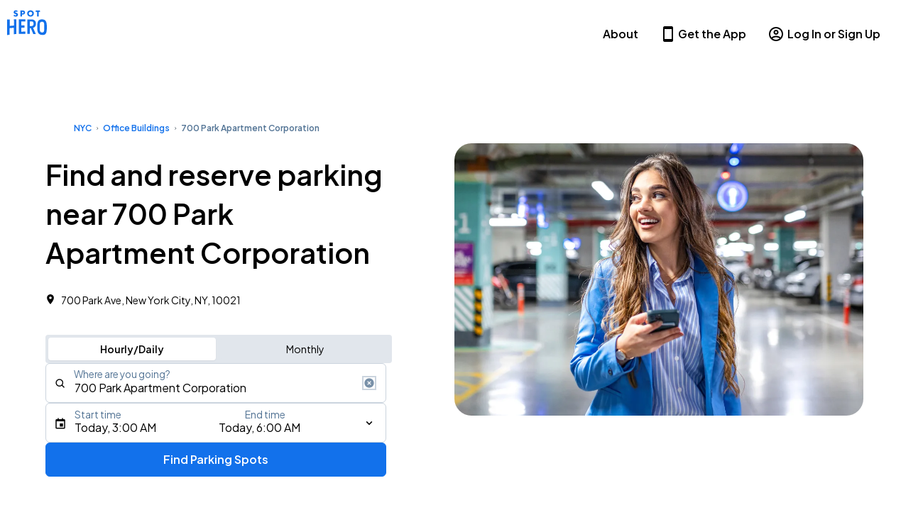

--- FILE ---
content_type: text/javascript; charset=utf-8
request_url: https://app.link/_r?sdk=web2.85.0&branch_key=key_live_njlsQY4aYLvrQoBUwHRxrgobsqdAKIKM&callback=branch_callback__0
body_size: 74
content:
/**/ typeof branch_callback__0 === 'function' && branch_callback__0("1541707439138382757");

--- FILE ---
content_type: text/javascript
request_url: https://spothero.com/consumer-seo/_next/static/chunks/493-b2b1f40c667d2096.js
body_size: 3870
content:
!function(){try{var e="undefined"!=typeof window?window:"undefined"!=typeof global?global:"undefined"!=typeof self?self:{},t=(new e.Error).stack;t&&(e._sentryDebugIds=e._sentryDebugIds||{},e._sentryDebugIds[t]="42eb1d6a-420c-4db1-9902-4dacadccb1b5",e._sentryDebugIdIdentifier="sentry-dbid-42eb1d6a-420c-4db1-9902-4dacadccb1b5")}catch(e){}}();"use strict";(self.webpackChunk_N_E=self.webpackChunk_N_E||[]).push([[493],{30493:function(e,t,r){r.r(t),r.d(t,{Element:function(){return s},Elements:function(){return d},PrismicImage:function(){return a},PrismicLink:function(){return c},PrismicProvider:function(){return PrismicProvider},PrismicRichText:function(){return PrismicRichText},PrismicText:function(){return PrismicText},PrismicToolbar:function(){return PrismicToolbar},SliceZone:function(){return SliceZone},TODOSliceComponent:function(){return TODOSliceComponent},useAllPrismicDocumentsByEveryTag:function(){return useAllPrismicDocumentsByEveryTag},useAllPrismicDocumentsByIDs:function(){return useAllPrismicDocumentsByIDs},useAllPrismicDocumentsBySomeTags:function(){return useAllPrismicDocumentsBySomeTags},useAllPrismicDocumentsByTag:function(){return useAllPrismicDocumentsByTag},useAllPrismicDocumentsByType:function(){return useAllPrismicDocumentsByType},useAllPrismicDocumentsByUIDs:function(){return useAllPrismicDocumentsByUIDs},useAllPrismicDocumentsDangerously:function(){return useAllPrismicDocumentsDangerously},useFirstPrismicDocument:function(){return useFirstPrismicDocument},usePrismicClient:function(){return usePrismicClient},usePrismicContext:function(){return usePrismicContext},usePrismicDocumentByID:function(){return usePrismicDocumentByID},usePrismicDocumentByUID:function(){return usePrismicDocumentByUID},usePrismicDocuments:function(){return usePrismicDocuments},usePrismicDocumentsByEveryTag:function(){return usePrismicDocumentsByEveryTag},usePrismicDocumentsByIDs:function(){return usePrismicDocumentsByIDs},usePrismicDocumentsBySomeTags:function(){return usePrismicDocumentsBySomeTags},usePrismicDocumentsByTag:function(){return usePrismicDocumentsByTag},usePrismicDocumentsByType:function(){return usePrismicDocumentsByType},usePrismicDocumentsByUIDs:function(){return usePrismicDocumentsByUIDs},usePrismicPreviewResolver:function(){return usePrismicPreviewResolver},useSinglePrismicDocument:function(){return useSinglePrismicDocument}});var i=r(52983),n=r(79898);let s={heading1:"heading1",heading2:"heading2",heading3:"heading3",heading4:"heading4",heading5:"heading5",heading6:"heading6",paragraph:"paragraph",preformatted:"preformatted",strong:"strong",em:"em",listItem:"list-item",oListItem:"o-list-item",list:"group-list-item",oList:"group-o-list-item",image:"image",embed:"embed",hyperlink:"hyperlink",label:"label",span:"span"},l={[s.listItem]:"listItem",[s.oListItem]:"oListItem",[s.list]:"list",[s.oList]:"oList"},wrapMapSerializer=e=>(t,r,i,n,s)=>{let o=e[l[t]||t];if(o)return o({type:t,node:r,text:i,children:n,key:s})},composeSerializers=(...e)=>(...t)=>{for(let r=0;r<e.length;r++){let i=e[r];if(i){let e=i(...t);if(null!=e)return e}}},uuid=()=>(++uuid.i).toString();uuid.i=0;let asTree=e=>{let t=prepareNodes(e),r=[];for(let e=0;e<t.length;e++)r.push(nodeToTreeNode(t[e]));return{key:uuid(),children:r}},createTreeNode=(e,t=[])=>({key:uuid(),type:e.type,text:"text"in e?e.text:void 0,node:e,children:t}),createTextTreeNode=e=>createTreeNode({type:s.span,text:e,spans:[]}),prepareNodes=e=>{let t=e.slice(0);for(let e=0;e<t.length;e++){let r=t[e];if(r.type===s.listItem||r.type===s.oListItem){let i=[r];for(;t[e+1]&&t[e+1].type===r.type;)i.push(t[e+1]),t.splice(e,1);r.type===s.listItem?t[e]={type:s.list,items:i}:t[e]={type:s.oList,items:i}}}return t},nodeToTreeNode=e=>{if("text"in e)return createTreeNode(e,textNodeSpansToTreeNodeChildren(e.spans,e));if("items"in e){let t=[];for(let r=0;r<e.items.length;r++)t.push(nodeToTreeNode(e.items[r]));return createTreeNode(e,t)}return createTreeNode(e)},textNodeSpansToTreeNodeChildren=(e,t,r)=>{if(!e.length)return[createTextTreeNode(t.text)];let i=e.slice(0);i.sort((e,t)=>e.start-t.start||t.end-e.end);let n=[];for(let e=0;e<i.length;e++){let s=i[e],l=r&&r.start||0,o=s.start-l,u=s.end-l,c=t.text.slice(o,u),a=[];for(let t=e;t<i.length;t++){let e=i[t];e!==s&&(e.start>=s.start&&e.end<=s.end?(a.push(e),i.splice(t,1),t--):e.start<s.end&&e.end>s.start&&(a.push({...e,end:s.end}),i[t]={...e,start:s.end}))}0===e&&o>0&&n.push(createTextTreeNode(t.text.slice(0,o)));let m={...s,text:c};n.push(createTreeNode(m,textNodeSpansToTreeNodeChildren(a,{...t,text:c},s))),u<t.text.length&&n.push(createTextTreeNode(t.text.slice(u,i[e+1]?i[e+1].start-l:void 0)))}return n},serialize=(e,t)=>serializeTreeNodes(asTree(e).children,t),serializeTreeNodes=(e,t)=>{let r=[];for(let i=0;i<e.length;i++){let n=e[i],s=t(n.type,n.node,n.text,serializeTreeNodes(n.children,t),n.key);null!=s&&r.push(s)}return r};var o=r(73656);let u=i.createContext({}),PrismicProvider=({client:e,linkResolver:t,richTextComponents:r,internalLinkComponent:n,externalLinkComponent:s,children:l})=>{let o=i.useMemo(()=>({client:e,linkResolver:t,richTextComponents:r,internalLinkComponent:n,externalLinkComponent:s}),[e,t,r,n,s]);return i.createElement(u.Provider,{value:o},l)},usePrismicContext=()=>i.useContext(u)||{};void 0===o&&(globalThis.process={env:{}});let usePrismicClient=e=>{let t=usePrismicContext(),r=e||(null==t?void 0:t.client);return!function(e,t){if(!e)throw Error("Invariant failed")}(r,0),r},isInternalURL=e=>{let t=/^(\/(?!\/)|#)/.test(e),r=!t&&!/^https?:\/\//.test(e);return t&&!r},c=i.forwardRef((e,t)=>{let r;let s=usePrismicContext(),l=e.linkResolver||s.linkResolver;"href"in e?r=e.href:"document"in e&&e.document?r=n.sh(e.document,l):"field"in e&&e.field&&(r=n.sh(e.field,l));let o=r&&isInternalURL(r),u=e.target||"field"in e&&e.field&&"target"in e.field&&e.field.target||!o&&"_blank"||void 0,c=e.rel||("_blank"===u?"noopener noreferrer":void 0),a=e.internalComponent||s.internalLinkComponent||"a",m=e.externalComponent||s.externalLinkComponent||"a",d=o?a:m,p=Object.assign({},e);return delete p.linkResolver,delete p.internalComponent,delete p.externalComponent,delete p.rel,delete p.target,"field"in p?delete p.field:"document"in p?delete p.document:"href"in p&&delete p.href,r?i.createElement(d,{...p,ref:t,href:r,target:u,rel:c}):null}),PrismicText=e=>i.useMemo(()=>{if(!n.vd.richText(e.field))return null!=e.fallback?i.createElement(i.Fragment,null,e.fallback):null;{let t=n.Sz(e.field,e.separator);return i.createElement(i.Fragment,null,t)}},[e.field,e.fallback,e.separator]),createDefaultSerializer=e=>wrapMapSerializer({heading1:({children:e,key:t})=>i.createElement("h1",{key:t},e),heading2:({children:e,key:t})=>i.createElement("h2",{key:t},e),heading3:({children:e,key:t})=>i.createElement("h3",{key:t},e),heading4:({children:e,key:t})=>i.createElement("h4",{key:t},e),heading5:({children:e,key:t})=>i.createElement("h5",{key:t},e),heading6:({children:e,key:t})=>i.createElement("h6",{key:t},e),paragraph:({children:e,key:t})=>i.createElement("p",{key:t},e),preformatted:({node:e,key:t})=>i.createElement("pre",{key:t},e.text),strong:({children:e,key:t})=>i.createElement("strong",{key:t},e),em:({children:e,key:t})=>i.createElement("em",{key:t},e),listItem:({children:e,key:t})=>i.createElement("li",{key:t},e),oListItem:({children:e,key:t})=>i.createElement("li",{key:t},e),list:({children:e,key:t})=>i.createElement("ul",{key:t},e),oList:({children:e,key:t})=>i.createElement("ol",{key:t},e),image:({node:t,key:r})=>{var n;let s=i.createElement("img",{src:t.url,alt:null!=(n=t.alt)?n:void 0,"data-copyright":t.copyright?t.copyright:void 0});return i.createElement("p",{key:r,className:"block-img"},t.linkTo?i.createElement(c,{linkResolver:e.linkResolver,internalComponent:e.internalLinkComponent,externalComponent:e.externalLinkComponent,field:t.linkTo},s):s)},embed:({node:e,key:t})=>{var r;return i.createElement("div",{key:t,"data-oembed":e.oembed.embed_url,"data-oembed-type":e.oembed.type,"data-oembed-provider":e.oembed.provider_name,dangerouslySetInnerHTML:{__html:null!=(r=e.oembed.html)?r:""}})},hyperlink:({node:t,children:r,key:n})=>i.createElement(c,{key:n,field:t.data,linkResolver:e.linkResolver,internalComponent:e.internalLinkComponent,externalComponent:e.externalLinkComponent},r),label:({node:e,children:t,key:r})=>i.createElement("span",{key:r,className:e.data.label},t),span:({text:e,key:t})=>{let r=[],n=0;for(let t of e.split("\n"))n>0&&r.push(i.createElement("br",{key:`${n}__break`})),r.push(i.createElement(i.Fragment,{key:`${n}__line`},t)),n++;return i.createElement(i.Fragment,{key:t},r)}}),PrismicRichText=e=>{let t=usePrismicContext();return i.useMemo(()=>{if(!n.vd.richText(e.field))return null!=e.fallback?i.createElement(i.Fragment,null,e.fallback):null;{let r=e.linkResolver||t.linkResolver,n=composeSerializers("object"==typeof e.components?wrapMapSerializer(e.components):e.components,"object"==typeof t.richTextComponents?wrapMapSerializer(t.richTextComponents):t.richTextComponents,createDefaultSerializer({linkResolver:r,internalLinkComponent:e.internalLinkComponent,externalLinkComponent:e.externalLinkComponent})),s=serialize(e.field,(e,t,r,s,l)=>{let o=n(e,t,r,s,l);return i.isValidElement(o)&&null==o.key?i.cloneElement(o,{key:l}):o});return i.createElement(i.Fragment,null,s)}},[e.field,e.internalLinkComponent,e.externalLinkComponent,e.components,e.linkResolver,e.fallback,t.linkResolver,t.richTextComponents])},a=i.forwardRef((e,t)=>{let{field:r,alt:s,fallbackAlt:l,imgixParams:o,widths:u,pixelDensities:c,...a}=e;if(!n.vd.imageThumbnail(r))return null;{let e,m;if(u||!c){let t=n.zH(r,{...o,widths:"defaults"===u?void 0:u});e=t.src,m=t.srcset}else if(c){let t=n.Oo(r,{...o,pixelDensities:"defaults"===c?void 0:c});e=t.src,m=t.srcset}return i.createElement("img",{ref:t,src:e,srcSet:m,alt:null!=s?s:r.alt||l,...a})}}),pascalCase=e=>{let t=e.replace(/(?:-|_)(\w)/g,(e,t)=>t?t.toUpperCase():"");return t[0].toUpperCase()+t.slice(1)},TODOSliceComponent=()=>null,SliceZone=({slices:e=[],components:t={},resolver:r,defaultComponent:n=TODOSliceComponent,context:s={}})=>{let l=i.useMemo(()=>e.map((l,o)=>{let u="slice_type"in l?l.slice_type:l.type,c=t[u]||n;if(r){let e=r({slice:l,sliceName:pascalCase(u),i:o});e&&(c=e)}let a=`${o}-${JSON.stringify(l)}`;return i.createElement(c,{key:a,slice:l,index:o,slices:e,context:s})}),[t,s,n,e,r]);return i.createElement(i.Fragment,null,l)},PrismicToolbar=({repositoryName:e,type:t="new"})=>{let r=`https://static.cdn.prismic.io/prismic.js?repo=${e}${"new"===t?"&new=true":""}`;return i.useEffect(()=>{let i=document.querySelector(`script[src="${r}"]`);if(!i){let i=document.createElement("script");i.src=r,i.defer=!0,i.dataset.prismicToolbar="",i.dataset.repositoryName=e,i.dataset.type=t,document.body.appendChild(i)}},[e,t,r]),null},reducer=(e,t)=>{switch(t[0]){case"start":return{state:"loading"};case"succeed":return{state:"loaded",data:t[1]};case"fail":return{...e,state:"failed",error:t[1]}}},m={state:"idle"},isParams=e=>"object"==typeof e&&null!==e&&!Array.isArray(e),useStatefulPrismicClientMethod=(e,t,r)=>{let n=t[t.length-1],{client:s,skip:l,...o}=isParams(n)?n:{},u=isParams(n)?t.slice(0,-1):t,c=usePrismicClient(r||s),[a,d]=i.useReducer(reducer,m);return i.useEffect(()=>{l||(d(["start"]),c[e].call(c,...u,o).then(e=>{d(["succeed",e])}).catch(e=>{d(["fail",e])}))},[c,e,l,JSON.stringify(u),JSON.stringify(o)]),i.useMemo(()=>[a.data,{state:a.state,error:a.error}],[a])},usePrismicPreviewResolver=(e={})=>{let t=usePrismicContext(),r=e.linkResolver||t.linkResolver,n=useStatefulPrismicClientMethod("resolvePreviewURL",[{linkResolver:r,defaultURL:e.defaultURL||"/",previewToken:e.previewToken,documentID:e.documentID}],e.client),[s]=n,{navigate:l}=e;return i.useEffect(()=>{s&&l&&l(s)},[s,l]),n},usePrismicDocuments=(...e)=>useStatefulPrismicClientMethod("get",e),useFirstPrismicDocument=(...e)=>useStatefulPrismicClientMethod("getFirst",e),useAllPrismicDocumentsDangerously=(...e)=>useStatefulPrismicClientMethod("dangerouslyGetAll",e),usePrismicDocumentByID=(...e)=>useStatefulPrismicClientMethod("getByID",e),usePrismicDocumentsByIDs=(...e)=>useStatefulPrismicClientMethod("getByIDs",e),useAllPrismicDocumentsByIDs=(...e)=>useStatefulPrismicClientMethod("getAllByIDs",e),usePrismicDocumentByUID=(...e)=>useStatefulPrismicClientMethod("getByUID",e),usePrismicDocumentsByUIDs=(...e)=>useStatefulPrismicClientMethod("getByUIDs",e),useAllPrismicDocumentsByUIDs=(...e)=>useStatefulPrismicClientMethod("getAllByUIDs",e),useSinglePrismicDocument=(...e)=>useStatefulPrismicClientMethod("getSingle",e),usePrismicDocumentsByType=(...e)=>useStatefulPrismicClientMethod("getByType",e),useAllPrismicDocumentsByType=(...e)=>useStatefulPrismicClientMethod("getAllByType",e),usePrismicDocumentsByTag=(...e)=>useStatefulPrismicClientMethod("getByTag",e),useAllPrismicDocumentsByTag=(...e)=>useStatefulPrismicClientMethod("getAllByTag",e),usePrismicDocumentsBySomeTags=(...e)=>useStatefulPrismicClientMethod("getBySomeTags",e),useAllPrismicDocumentsBySomeTags=(...e)=>useStatefulPrismicClientMethod("getAllBySomeTags",e),usePrismicDocumentsByEveryTag=(...e)=>useStatefulPrismicClientMethod("getByEveryTag",e),useAllPrismicDocumentsByEveryTag=(...e)=>useStatefulPrismicClientMethod("getAllByEveryTag",e),d=s}}]);